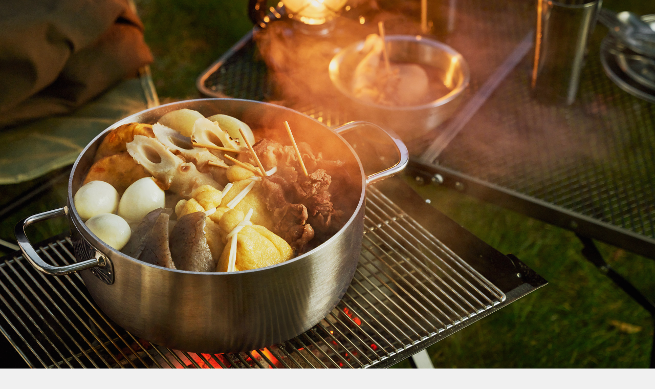

--- FILE ---
content_type: text/html
request_url: https://www.vitacraft.co.jp/brand/cookgear/
body_size: 4171
content:
<!DOCTYPE html>
<html lang="ja" class="no-js">
<head>
<meta charset="utf-8">
<title>ビタクラフト クックギア｜ビタクラフト</title>
<meta name="viewport" content="width=device-width, initial-scale=1">
<meta name="format-detection" content="telephone=no">

<meta name="description" content="キッチンからアウトドアシーンへ。調理器具のトップブランド「ビタクラフト」をいつでもどこでも楽しめるギアが登場。一生付き合えるこだわりの逸品で、週末のメインイベントをグレードアップ。">
<meta property="og:title" content="ビタクラフト クックギア｜ビタクラフト">
<meta property="og:type" content="website">
<meta property="og:url" content="https://www.vitacraft.co.jp/brand/cookgear/">
<meta property="og:image" content="https://www.vitacraft.co.jp/brand/cookgear/img/pic_ogp.jpg?220513">
<meta property="og:description" content="キッチンからアウトドアシーンへ。調理器具のトップブランド「ビタクラフト」をいつでもどこでも楽しめるギアが登場。一生付き合えるこだわりの逸品で、週末のメインイベントをグレードアップ。">
<meta name="twitter:card" content="summary_large_image">
<meta name="twitter:site" content="@vc_cookgear">
<meta name="twitter:description" content="キッチンからアウトドアシーンへ。調理器具のトップブランド「ビタクラフト」をいつでもどこでも楽しめるギアが登場。一生付き合えるこだわりの逸品で、週末のメインイベントをグレードアップ。">

<link rel="stylesheet" href="css/reset.css">
<link rel="stylesheet" href="css/base.css?230628">

<script src="https://code.jquery.com/jquery-3.6.0.min.js" integrity="sha256-/xUj+3OJU5yExlq6GSYGSHk7tPXikynS7ogEvDej/m4=" crossorigin="anonymous"></script>

<!--<link rel="stylesheet" href="https://use.fontawesome.com/releases/v5.7.0/css/all.css" integrity="sha384-lZN37f5QGtY3VHgisS14W3ExzMWZxybE1SJSEsQp9S+oqd12jhcu+A56Ebc1zFSJ" crossorigin="anonymous">-->
<script src="https://kit.fontawesome.com/0620d16d7e.js" crossorigin="anonymous"></script>

<link href="https://fonts.googleapis.com/css?family=Noto+Sans+JP" rel="stylesheet">

<link rel="preconnect" href="https://fonts.googleapis.com">
<link rel="preconnect" href="https://fonts.gstatic.com" crossorigin>
<link href="https://fonts.googleapis.com/css2?family=Noto+Serif+JP:wght@400;700&display=swap" rel="stylesheet">

<script src="https://www.vitacraft.co.jp/js/jquery.mobile-events.min.js"></script>

<script src="https://www.vitacraft.co.jp/js/velocity.min.js"></script>

<link rel="stylesheet" href="css/mv.css?220513d">
<link rel="stylesheet" href="css/main.css?230628">

<style>
@media screen and (max-width: 519px) {
	.mv_01 {
		background-image: url("img/mv3_p.jpg");
	}
	.mv__text {
		top: 28%;
		left: 6%;
	}
	.mv__text_catch {
		font-size: 6.9vw;
	}
	.mv__text_sub {
		margin-top: 0.5em;
		font-size: 3.8vw;
		line-height: 1.7;
	}
	.mv__text_link {
		font-size: 1.5rem;
	}
}

@media screen and (min-width: 520px) {
	.mv_01 {
		background-image: url("img/mv3_p.jpg");
	}
	.mv__text {
		top: 54%;
		left: 60%;
		text-align: right;
	}
	.mv__text_catch {
		font-size: 2.5vw;
		text-align: right;
	}
	.mv__text_sub {
		margin-right: 0.8em;
		font-size: 1.1vw;
		text-align: right;
	}
	.mv__text_link {
		margin-top: 1.5em;
		margin-right: 1em;
		font-size: 0.7vw;
	}
}

@media screen and (min-width: 960px) {
	.mv_01 {
		background-image: url("img/mv3_l.jpg");
	}
}
</style>

<script src="js/preload.js"></script>
<script src="js/common.js"></script>

</head>
<body>

<!--
<div class="preloader">
<img src="img/pic_preloader.svg" alt="Loading..." width="64" height="60" class="pic_preloader">
</div>
-->
<div class="mvBox">
<img src="img/logo_cookgear_w.svg" alt="" width="240" class="mv__logo">
<div class="mv mv_01"></div>
<!--<div class="scrolldown1"><span>Scroll</span></div>-->
<div class="mv__text">
<p class="mv__text_catch">ダッチオーブンの新定番</p>
<p class="mv__text_sub">
ビタクラフト クックギア <br class="smp">ステンレスダッチオーブンW
</p>
<a href="/brand/cookgear/dutchoven-w/" class="mv__text_link">Learn More</a>
</div>
</div>

<div class="l-wrapper" id="top">

<div class="l-header">
<div class="l-header__inner">
<!--<a href="#top" class="header__logo scroll"><img src="img/logo.svg" alt="ビタクラフト クックギア"></a>-->
</div>
</div>

<div class="l-main">


<div class="section" id="intro">
<div class="intro__inner">
<img src="img/logo_cookgear.svg" alt="ビタクラフト クックギア" width="500" class="intro__logo">
<h1 class="intro__title">ビタクラフト クックギア</h1>
<p class="intro__lead">
キッチンからアウトドアシーンへ。<br>
ビタクラフトを野外でも楽しめるギアが登場。<br>
一生付き合えるこだわりの逸品で<br>
週末のメインイベントをグレードアップ。
</p>

<div class="intro__mv"></div>

</div>
</div>


<div class="section" id="lineup">
<div class="lineup__inner">

<h2 class="lineup__title">PRODUCTS</h2>

<div class="lineup__products">

<div class="product" id="product_dutchoven-w">
<a href="/brand/cookgear/dutchoven-w/" class="product__image"></a>
<p class="product__name">
ステンレスダッチオーブンW
</p>
</div>

<div class="product" id="product_super-griddle">
<a href="/brand/cookgear/super-griddle/" class="product__image"></a>
<p class="product__name">
スーパー鉄板 ACR
</p>
</div>

<div class="product" id="product_land-cooker">
<a href="/brand/cookgear/land-cooker/" class="product__image"></a>
<p class="product__name">
ランドクッカーセット
</p>
</div>

</div>

</div>
</div>
<!-- /lineup -->


<section class="news">
<div class="topics__inner">

<h2 class="topics__title">NEWS</h2>

<dl class="topics">
<dt><span class="topics__date">2025.09.21</span></dt>
<dd><a href="/blog/2025/09/21.html" target="_blank">「アウトドアデイジャパン神戸2025」に出展します。</a></dd>
<dt><span class="topics__date">2025.08.08</span></dt>
<dd><a href="/campaign/2508/" target="_blank">公式Instagram 製品モニター募集キャンペーン</a>を開始しました。</dd>
<dt><span class="topics__date">2025.04.19</span></dt>
<dd><a href="/brand/cookgear/dutchoven-w/">ステンレスダッチオーブンW</a> 専用ツルを発売しました。</a></dd>
<!--
<dt><span class="topics__date">2024.09.02</span></dt>
<dd><a href="/blog/2024/09/02.html" target="_blank">「アウトドアデイジャパン神戸2024」に出展します。</a></dd>
<dt><span class="topics__date">2024.05.10</span></dt>
<dd><a href="/blog/2024/05/10.html" target="_blank">「OUTDOOR PARK 2024」に出展します。</a></dd>
<dt><span class="topics__date">2024.03.16</span></dt>
<dd><a href="/blog/2024/03/16.html" target="_blank">「アウトドアデイジャパン東京2024」に出展します。</a></dd>
<dt><span class="topics__date">2023.10.05</span></dt>
<dd><a href="/blog/2023/10/05.html" target="_blank">「アウトドアデイジャパン神戸2023」に初出展しました。</a></dd>
<dt><span class="topics__date">2023.09.30</span></dt>
<dd>全国の<a href="/store/">ビタクラフト取扱店舗</a>・<a href="/shop/products/list.php?category_id=275&utm_source=Official&utm_medium=site&utm_campaign=product" target="_blank">公式オンラインショップ</a>にて、一般発売を開始します。</dd>
<dt><span class="topics__date">2023.09.29</span></dt>
<dd><a href="https://hinata.me/article/1702149593527173917" target="_blank">「hinata」にてステンレスダッチオーブンWのプロモーション記事＆動画が公開されました。</a></dd>
<dt><span class="topics__date">2023.09.28</span></dt>
<dd><a href="https://prtimes.jp/main/html/rd/p/000000017.000033839.html" target="_blank">プレスリリース『ダッチオーブンの新定番「ビタクラフト クックギア ステンレスダッチオーブンW」の一般販売を開始』</a></dd>
<dt><span class="topics__date">2023.08.30</span></dt>
<dd><a href="https://www.makuake.com/project/dutchoven-w/" target="_blank" rel="noopener noreferrer">Makuakeにて「ステンレスダッチオーブンW」の先行予約販売を終了しました。</a></dd>
<dt><span class="topics__date">2023.06.28</span></dt>
<dd><a href="https://www.makuake.com/project/dutchoven-w/" target="_blank" rel="noopener noreferrer">Makuakeにて「ステンレスダッチオーブンW」の先行予約販売を開始しました。</a></dd>
<dt><span class="topics__date">2023.06.28</span></dt>
<dd><a href="/blog/2023/06/28.html">体験型ストア「b8ta」にステンレスダッチオーブンWを出品します。</a></dd>
<dt><span class="topics__date">2023.06.28</span></dt>
<dd><a href="/brand/cookgear/dutchoven-w/">ステンレスダッチオーブンW</a>のティザーページを公開しました。</dd>
-->
</dl>

</div>
</section>
<!-- /news -->


<section class="media">
<div class="topics__inner">

<h2 class="topics__title">MEDIA</h2>

<dl class="topics">
<dt><span class="topics__date">2024.12.13</span><span class="topics__media-type">WEB</span></dt>
<dd>「<a href="https://www.garvyplus.jp/archives/40174" target="_blank" rel="noopener noreferrer">ガルビィプラス</a>」にてステンレスダッチオーブンWが紹介されました。</dd>
<dt><span class="topics__date">2024.09.26</span><span class="topics__media-type">MAGAZINE</span></dt>
<dd>「<a href="https://happycamper.jp/_ct/17720084" target="_blank">ハピキャン</a>」にてステンレスダッチオーブンWが紹介されました。</dd>
<dt><span class="topics__date">2024.09.20</span><span class="topics__media-type">MAGAZINE</span></dt>
<dd>「<a href="https://www.j-n.co.jp/books/02471-1000-24/" target="_blank" rel="noopener noreferrer">ガルビィ</a>」2024年10月号にてステンレスダッチオーブンWが紹介されました。</dd>
<dt><span class="topics__date">2024.05.25</span><span class="topics__media-type">WEB</span></dt>
<dd>「<a href="https://happycamper.jp/_ct/17699697" target="_blank" rel="noopener noreferrer">ハピキャン</a>」の「キャンプ大賞2024」にてステンレスダッチオーブンWが調理器具部門 優秀賞を受賞しました。</dd>
<dt><span class="topics__date">2024.01.08</span><span class="topics__media-type">WEB</span></dt>
<dd>「<a href="https://www.goodspress.jp/reports/577971/" target="_blank" rel="noopener noreferrer">&GP</a>」にてステンレスダッチオーブンWが紹介されました。</dd>
<dt><span class="topics__date">2023.12.28</span><span class="topics__media-type">WEB</span></dt>
<dd>「<a href="https://www.bepal.net/archives/378880" target="_blank" rel="noopener noreferrer">BE-PAL</a>」Web版にてステンレスダッチオーブンWが紹介されました。</dd>
<dt><span class="topics__date">2023.12.07</span><span class="topics__media-type">MAGAZINE</span></dt>
<dd>「<a href="https://www.bepal.net/magazine/" target="_blank" rel="noopener noreferrer">BE-PAL</a>」2024年1月号にてステンレスダッチオーブンWが紹介されました。</dd>
<dt><span class="topics__date">2023.10.01</span><span class="topics__media-type">WEB</span></dt>
<dd>「<a href="https://ignite.jp/2023/10/601147/" target="_blank" rel="noopener noreferrer">IGNITE</a>」にてステンレスダッチオーブンWが紹介されました。</dd>
<dt><span class="topics__date">2023.09.29</span><span class="topics__media-type">WEB</span></dt>
<dd>hinata『<a href="https://hinata.me/article/1702149593527173917" target="_blank">ビタクラフト クックギアの「ステンレスダッチオーブンW」が、憧れキャンプ飯を身近にする理由</a>』</dd>
<dt><span class="topics__date">2023.08.02</span><span class="topics__media-type">WEB</span></dt>
<dd>「<a href="https://web.goout.jp/gear/303047/" target="_blank" rel="noopener noreferrer">GO OUT</a>」にてステンレスダッチオーブンWが紹介されました。</dd>
<!--
<dt><span class="topics__date">2023.07.29</span><span class="topics__media-type">WEB</span></dt>
<dd>「<a href="https://kaden.watch.impress.co.jp/docs/news/1518889.html" target="_blank" rel="noopener noreferrer">家電 Watch</a>」にてステンレスダッチオーブンWが紹介されました。</dd>
<dt><span class="topics__date">2023.07.28</span><span class="topics__media-type">WEB</span></dt>
<dd>「<a href="https://press.outdoorday.jp/gear/6700" target="_blank" rel="noopener noreferrer">OUTDOORDAY PRESS</a>」にてステンレスダッチオーブンWが紹介されました。</dd>
<dt><span class="topics__date">2023.07.21</span><span class="topics__media-type">WEB</span></dt>
<dd>「<a href="https://camp-quests.com/114175/" target="_blank" rel="noopener noreferrer">キャンプクエスト</a>」にてステンレスダッチオーブンWが紹介されました。</dd>
<dt><span class="topics__date">2023.07.14</span><span class="topics__media-type">WEB</span></dt>
<dd>「<a href="https://www.bepal.net/archives/330760" target="_blank" rel="noopener noreferrer">BE-PAL</a>」にてステンレスダッチオーブンWが紹介されました。</dd>
<dt><span class="topics__date">2023.07.12</span><span class="topics__media-type">WEB</span></dt>
<dd>「<a href="https://camphack.nap-camp.com/9230" target="_blank" rel="noopener noreferrer">CAMP HACK</a>」にてステンレスダッチオーブンWが紹介されました。</dd>
<dt><span class="topics__date">2023.07.12</span><span class="topics__media-type">WEB</span></dt>
<dd>「<a href="https://hinata.me/article/1678539428752215041" target="_blank" rel="noopener noreferrer">hinata</a>」にてステンレスダッチオーブンWが紹介されました。</dd>
<dt><span class="topics__date">2023.07.10</span><span class="topics__media-type">WEB</span></dt>
<dd>「<a href="https://ignite.jp/2023/07/570211/" target="_blank" rel="noopener noreferrer">IGNITE</a>」にてステンレスダッチオーブンWが紹介されました。</dd>
<dt><span class="topics__date">2022.06.17</span><span class="topics__media-type">NEWSPAPER</span></dt>
<dd>「日経MJ」2022年6月17日号にてスーパー鉄板 ACRが紹介されました。</dd>
<dt><span class="topics__date">2022.06.17</span><span class="topics__media-type">TV</span></dt>
<dd>HBC 北海道放送「<a href="https://www.hbc.co.jp/tv/doki/" target="_blank" rel="noopener noreferrer">今日ドキッ!</a>」（6月17日放送）にてスーパー鉄板 ACRが紹介されました。</dd>
<dt><span class="topics__date">2022.06.06</span><span class="topics__media-type">WEB</span></dt>
<dd>「<a href="https://vague.style/post/91691" target="_blank" rel="noopener noreferrer">VAGUE</a>」にてスーパー鉄板 ACRが紹介されました。</dd>
<dt><span class="topics__date">2021.10.07</span><span class="topics__media-type">MAGAZINE</span></dt>
<dd>「<a href="https://www.bepal.net/magazine" target="_blank" rel="noopener noreferrer">BE-PAL</a>」2021年11月号（10月7日発売）にてクックギア ランドクッカーセットが紹介されました。</dd>
<dt><span class="topics__date">2021.09.27</span><span class="topics__media-type">MAGAZINE</span></dt>
<dd>「<a href="https://otokonokakurega.com/backnumber/50660/" target="_blank" rel="noopener noreferrer">男の隠れ家</a>」2021年11月号（9月27日発売）にてクックギア ランドクッカーセットが紹介されました。</dd>
<dt><span class="topics__date">2021.07.23</span><span class="topics__media-type">WEB</span></dt>
<dd>「<a href="https://web.goout.jp/gear/197078/" target="_blank" rel="noopener noreferrer">GO OUT</a>」にてクックギア ランドクッカーセットが紹介されました。</dd>
<dt><span class="topics__date">2021.05.07</span><span class="topics__media-type">MAGAZINE</span></dt>
<dd>「<a href="https://www.bepal.net/magazine" target="_blank" rel="noopener noreferrer">BE-PAL</a>」2021年6月号（5月7日発売）にてクックギア ランドクッカーセットが紹介されました。</dd>
<dt><span class="topics__date">2021.04.19</span><span class="topics__media-type">NEWSPAPER</span></dt>
<dd>「日経MJ」2021年4月19日号にてクックギア ランドクッカーセットが紹介されました。</dd>
<dt><span class="topics__date">2021.04.19</span><span class="topics__media-type">TV</span></dt>
<dd>2021年4月19日放送の「<a href="https://www.fnn.jp/articles/-/168317" target="_blank" rel="noopener noreferrer">めざましテレビ</a>」にてクックギア ランドクッカーセットが紹介されました。</dd>
<dt><span class="topics__date">2021.04.05</span><span class="topics__media-type">MAGAZINE</span></dt>
<dd>「<a href="https://www.goodspress.jp/topics/356096/" target="_blank" rel="noopener noreferrer">GoodsPress</a>」2021年5月号（4月5日発売）にてクックギア ランドクッカーセットが紹介されました。</dd>
<dt><span class="topics__date">2021.03.15</span><span class="topics__media-type">WEB</span></dt>
<dd>「<a href="https://funq.jp/buono/article/681622/" target="_blank" rel="noopener noreferrer">buono</a>」にてクックギア ランドクッカーセットが紹介されました。</dd>
<dt><span class="topics__date">2021.02.18</span><span class="topics__media-type">WEB</span></dt>
<dd>「<a href="https://otokonokakurega.com/meet/trip/39359/" target="_blank" rel="noopener noreferrer">男の隠れ家デジタル</a>」にてクックギア ランドクッカーセットが紹介されました。</dd>
-->
</dl>

</div>
</section>
<!-- /media -->


<ul class="nav-social">
<li><a href="https://www.youtube.com/@vitacraft.cookgear" target="_blank"><i class="fa-brands fa-youtube"></i></a></li>
<li><a href="https://twitter.com/vc_cookgear" target="_blank"><i class="fa-brands fa-x-twitter"></i></a></li>
<li><a href="https://instagram.com/vitacraft.cookgear/" target="_blank"><i class="fa-brands fa-instagram"></i></a></li>
</ul>


</div>
<!-- /main -->


<div class="l-footer">
<div class="l-footer__inner">

<a href="/" class="logo-corp"><img src="img/logo_corp.svg" alt="ビタクラフト"></a>
<p class="l-footer__copyright">Copyright(c) Vita Craft Japan Ltd.<br class="smp"> All right reserved</p>

<img src="img/mv1_l.jpg" alt="" width="1" height="1" class="preload dummy">


</div>
</div>
<!-- /footer -->


</div>
<!-- /wrapper -->

</body>
</html>


--- FILE ---
content_type: text/css
request_url: https://www.vitacraft.co.jp/brand/cookgear/css/base.css?230628
body_size: 837
content:
@charset "utf-8";

* {
	box-sizing: border-box;
}

html {
	font-size: 62.5%;
}
html,
body {
	height: 100%;
	word-wrap: break-word;
	-webkit-text-size-adjust: 100%;
}

body {
	margin : 0;
	padding : 0;
	background : #f0f0f0;
	color : #333;
/*	font-family: "Hiragino Kaku Gothic ProN", "ヒラギノ角ゴ ProN W3", Meiryo, "メイリオ", "MS P Gothic", "ＭＳ Ｐゴシック", sans-serif;	*/
	font-family: 'Noto Sans JP', "Helvetica Neue", Arial, "Hiragino Kaku Gothic ProN", "Hiragino Sans", Meiryo, sans-serif;
/*	font-family: 'Noto Sans JP', sans-serif;	*/
}
a {
	color: #333;
}

sup {
	font-size: 70%;
	line-height: 1;
	vertical-align: top;
	margin-left: -0.2em;
}


@keyframes fadeIn {
	0% {opacity: 0}
	100% {opacity: 1}
}
@keyframes fadeOut {
	0% {opacity: 1}
	100% {opacity: 0}
}


.l-wrapper {
}
.l-main {
	padding: 0 0 5rem;
	overflow: hidden;
}


/* footer */

.l-footer__inner {
	padding: 2rem 0;
	background: #3e3a39;
	text-align: center;
}

.logo-corp img {
	width: 40%;
	height: auto;
	margin-top: 1rem;
}
.l-footer__copyright {
	margin-top: 2rem;
	color: #999;
	font-size: 1rem;
	line-height: 1.4;
}

/* social icon */

.nav-social {
	display: flex;
	margin: 3rem auto 0;
	padding: 10px 20px;
	justify-content: center;
	list-style: none;
}
.nav-social li {
	margin: 0 20px;
	padding: 20px 20px;
	font-size: 3rem;
	text-align: center;
}
.nav-social li a {
	color: #333;
}


@media screen and (max-width: 519px) {

	br.smp {
		display: inline;
	}
	br.tab {
		display: none;
	}
	br.pc {
		display: none;
	}

}

@media screen and (min-width: 520px) {

	br.tab {
		display: inline;
	}

}

@media screen and (min-width: 960px) {

	br.smp {
		display: none;
	}
	br.tab {
		display: none;
	}
	br.pc {
		display: inline;
	}

	.l-main {
		padding: 0 0 5rem;
	}

	/* footer */

	.logo-corp img {
	    width: 160px;
	}

}


--- FILE ---
content_type: text/css
request_url: https://www.vitacraft.co.jp/brand/cookgear/css/mv.css?220513d
body_size: 938
content:
@charset "utf-8";

.mvBox {
	position: relative;
	width: 100%;
	min-height: 100vh;
	overflow: hidden;
	background: #3e3a39;
}
.ready .mv {
	position: absolute;
	left: 0;
	top: 0;
	width: 100%;
	min-height: 100vh;
/*	min-height: calc(var(--vh, 1vh) * 100);	*/
	background-position: center center;
	background-size: cover;
	background-repeat: no-repeat;
/*	background-attachment: fixed;	*/
	z-index:10;
	opacity: 0;
/*
	-webkit-animation: gallery 28s 0s infinite;
	animation: gallery 28s 0s infinite;
*/
	-webkit-animation: gallery1 3s ease 0s 1 forwards;
	animation: gallery1 3s ease 0s 1 forwards;
}

/*@supports (-webkit-touch-callout: none) {	*/
	html {
		min-height: -webkit-fill-available;
	}
	.mvBox {
		min-height: -webkit-fill-available;
	}
	.ready .mv {
		min-height: -webkit-fill-available;
	}
/*}*/

.ready .mv:nth-of-type(1) {
	-webkit-animation-delay: 0s;
	animation-delay: 0s;
}
/*
.ready .mv:nth-of-type(2) {
	-webkit-animation-delay: 7s;
	animation-delay: 7s;
}
.ready .mv:nth-of-type(3) {
	-webkit-animation-delay: 14s;
	animation-delay: 14s;
}
.ready .mv:nth-of-type(4) {
	-webkit-animation-delay: 21s;
	animation-delay: 21s;
}
*/
/*
@keyframes gallery {
	0% {
		opacity: 0;
	}
	5% {
		opacity: 1;
	}
	25% {
		opacity: 1;
	}
	40% {
		opacity: 0;
		z-index:9;
	}
	100% {
	   	opacity: 0
    }
}
*/
@keyframes gallery1 {
	0% {
		opacity: 0;
	}
	100% {
	   	opacity: 1;
    }
}

.mv__logo {
	display: none;
	position: absolute;
	top: 2%;
	left: 2%;
	color: #fff;
	z-index: 100;
}
.mv__text {
	position: absolute;
	top: 32%;
	left: 50%;
	color: #fff;
	z-index: 100;
	opacity: 0;
}
.mv__text_catch {
	font-feature-settings: "palt";
	font-size: 2.5vw;
	font-weight: bold;
	line-height: 1.7;
	letter-spacing: 0.25em;
}
.mv__text_sub {
	font-feature-settings: "palt";
	font-size: 1.2vw;
	font-weight: bold;
	line-height: 1.5;
	letter-spacing: 0.2em;
}
.mv__text_link {
	display: inline-block;
	margin-top: 2rem;
	padding: 1rem 2rem;
	border: 1px solid #fff;
	color: #fff;
	font-size: 0.7vw;
	line-height: 1;
	letter-spacing: 0.1em;
	text-align: center;
	text-decoration: none;
}
.ready .mv__text {
	-webkit-animation: text 1.5s ease 2.5s 1 forwards;
	animation: text 1.5s ease 2.5s 1 forwards;
}
@keyframes text {
	0% {
		opacity: 0;
	}
	100% {
	   	opacity: 1;
    }
}


@media screen and (max-width: 519px) {

	.mv_01 {
		background-image: url("../img/mv1_p.jpg?3");
	}
	.mv__text {
		top: 44%;
		left: 6%;
	}
	.mv__text_catch {
		font-size: 5.4vw;
	}
	.mv__text_sub {
		font-size: 3.5vw;
	}
	.mv__text_link {
		font-size: 1.4rem;
	}

}


@media screen and (min-width: 520px) {

	.mv_01 {
		background-image: url("../img/mv1_p.jpg?3");
	}
	.mv__text {
		top: 32%;
		left: 50%;
	}
	.mv__text_catch {
		font-size: 2.5vw;
	}
	.mv__text_sub {
		font-size: 1.2vw;
	}
	.mv__text_link {
		font-size: 0.7vw;
	}

}


@media screen and (min-width: 960px) {
/*
	.ready .mv {
		background-attachment: fixed;
	}
*/
	.mv_01 {
		background-image: url("../img/mv1_l.jpg");
	}

}


--- FILE ---
content_type: text/css
request_url: https://www.vitacraft.co.jp/brand/cookgear/css/main.css?230628
body_size: 839
content:
@charset "utf-8";

.intro__inner {
	padding: 10rem 0 0;
	text-align: center;
}
.intro__logo {
	display: block;
	margin: 0 auto;
}
.intro__title {
	margin-top: 7rem;
	font-feature-settings: "palt";
	font-size: 3rem;
	line-height: 1.6;
	letter-spacing: 0.2em;
}
.intro__lead {
	margin: 3rem auto 0;
	font-feature-settings: "palt";
	font-size: 2rem;
	line-height: 2;
	letter-spacing: 0.1em;
}
.intro__mv {
	max-width: 1200px;
	height: 720px;
	margin: 7rem auto 0;
	background-image: url("/brand/cookgear/img/mv2_l.jpg");
	background-position: center center;
	background-size: cover;
	background-repeat: no-repeat;
}


.lineup__inner {
	padding: 10rem 0 0;
	text-align: center;
}
.lineup__title {
	font-size: 3rem;
	line-height: 1.4;
	letter-spacing: 0.3em;
}
.lineup__products {
	margin-top: 3rem;
}
.product {
	margin-bottom: 3rem;
}
.product__image {
	display: block;
	width: 80%;
	height: 80vw;
	margin: 0 auto 1.5rem;
	background-position: center center;
	background-size: cover;
	background-repeat: no-repeat;
}
#product_land-cooker .product__image {
	background-image: url("/brand/cookgear/img/tn_land-cooker.jpg");
}
#product_super-griddle .product__image {
	background-image: url("/brand/cookgear/img/tn_super-griddle.jpg");
}
#product_dutchoven-w .product__image {
	background-image: url("/brand/cookgear/img/tn_dutchoven-w.jpg");
}
.product__name {
	font-size: 1.8rem;
	line-height: 1.4;
}


.topics__inner {
	padding: 8rem 0 0;
	text-align: center;
}
.topics__title {
	font-size: 3rem;
	line-height: 1.4;
	letter-spacing: 0.3em;
}
.topics {
	max-width: 720px;
	margin: 3rem auto 0;
	text-align: left;
}
.topics dt {
	margin: 1.5rem 0 0.5rem;
	font-size: 1.4rem;
	line-height: 1.4;
}
.topics dd {
	font-size: 1.4rem;
	line-height: 1.4;
}
.topics__media-type {
	display: inline-block;
	margin-left: 1rem;
	padding: 0.2rem 1rem;
	background: #444;
	color:#fff;
	font-size: 1.2rem;
	line-height: 1.2;
	letter-spacing: 0.05em;
}


@media screen and (max-width: 519px) {

	.intro__mv {
		max-width: 100%;
		height: 100vw;
		margin: 5rem auto 0;
		background-image: url("/brand/cookgear/img/image_01_p.jpg");
	}

	.intro__logo {
		width: 80%;
		height: auto;
	}
	.intro__title {
		font-size: 2.2rem;
	}
	.intro__lead {
		margin-top: 2rem;
		font-size: 1.55rem;
	}

	.lineup__title {
		font-size: 2rem;
	}
	.lineup__inner {
		padding: 5rem 0 0;
	}

	.topics__inner {
		padding: 6rem 2rem 0;
	}
	.topics__title {
		font-size: 2rem;
	}
	.topics dt {
		margin: 2.5rem 0 0.5rem;
		font-size: 1.5rem;
		line-height: 1.5;
	}
	.topics dd {
		font-size: 1.5rem;
		line-height: 1.5;
	}

}


@media screen and (min-width: 520px) {

	.lineup__products {
		display: flex;
		justify-content: center;
		flex-direction: row-reverse;
		margin-top: 3rem;
	}
	.product {
		margin-bottom: 0;
	}
	.product__image {
		display: block;
		width: 360px;
		height: 360px;
		margin: 0 1rem 1rem;
	}

}


@media screen and (min-width: 960px) {

	.intro__mv {
		max-width: 1200px;
		height: 720px;
		margin: 7rem auto 0;
		background-image: url("/brand/cookgear/img/image_01_l.jpg");
	}

}


--- FILE ---
content_type: image/svg+xml
request_url: https://www.vitacraft.co.jp/brand/cookgear/img/logo_cookgear.svg
body_size: 2986
content:
<?xml version="1.0" encoding="UTF-8"?><svg id="a" xmlns="http://www.w3.org/2000/svg" viewBox="0 0 300 66.05"><defs><style>.b{fill:#231815;}</style></defs><path class="b" d="M29.6,58.18l13.57-20.8h99.78c2.06-.83,6.74-2.06,14.04-2.06s13.21,3.03,16.93,5.78l-.83,1.38c-2.34-1.65-6.47-4.13-12.25-4.27-5.78-.14-11.56,5.23-11.15,13.21,.41,7.98,6.33,11.29,11.01,11.56,4.68,.27,8.81-1.79,12.66-4.13v2.2c-3.44,2.75-9.5,5.37-20.37,4.95-10.87-.41-21.47-7.16-20.65-15.55,.83-8.4,4.54-9.63,6.88-11.84H44.1l-16.88,26.37-12.68,.05L0,37.1c1.93,1.1,6.92,1.69,10.3,.62,2.76-.88,5.76-.75,8.52,.08l10.79,20.39Zm30.09-13.01c0-4.85-16.26-4.13-16.26,.05,0,4.65,16.26,4.65,16.26-.05Zm.26,6.61c-1.55-1.19-5.52-1.39-7.74-.77-2.88,.8-5.94,.67-8.41-.57v14.61h16.1l.05-13.26Zm21.57-8.26c-2.22-1.19-5.73-.98-7.38-.21-1.65,.77-6.76,.15-8.15-.83v7.74h-4.39v1.75h4.28v6.76c.46,2.17,.21,2.58,2.01,4.44s6.19,1.86,7.43,1.86c3.97,0,8.62-.72,11.3-2.27v-1.6c-1.08,.67-1.65,1.03-2.89,1.08s-2.12-.72-2.37-2.22v-7.74h4.44v-1.86h-4.28v-6.92Zm11.46,9.29c1.81-.83,5.24-2.59,11.25-1.96,1.96,.21,3.35,1.08,3.3,2.94-2.43-.57-6.09-.42-8.72-.31-3.56,.15-10.48,1.7-10.32,5.73,.21,5.26,8.62,5.78,11.1,5.78s6.55-.52,8.31-.98c.67,.72,1.45,.83,3.87,1.03h13.47c-1.24-.46-1.29-.83-2.12-2.79-.83-1.96,.77-5.83-1.29-8.77-2.06-2.94-12.03-4.39-15.48-4.39s-7.79,.1-13.47,1.55l.1,2.17Zm14.61,4.18v3.51c-.36,1.29-.26,1.24-1.08,1.39s-2.12-.83-2.06-3.15c.05-2.12,1.03-3.25,1.91-3.25,.72,0,1.14,.21,1.24,1.5Zm68.47-6.12v14.11h16.17v-10.39c.55-1.1,2.2-2.27,4.06-2.27s2.68,.83,3.03,1.45c.34,.62,1.31,1.31,2.06,1.38,.96,.09,1.72-.83,1.72-2.27s-2.2-2.62-3.92-2.62c-2.55,0-5.92,1.51-6.95,2.06v-1.31c-1.65-.96-6.33-.41-7.78,.34-1.45,.76-7.23,.83-8.4-.48Zm29.59,.21l.07,1.93c2.96-1.51,6.47-2.06,8.81-2.06s5.07,.47,5.63,2.26c.13,.41,.39,1.19-.8,.88-1.1-.29-3.37-.41-4.95-.41s-13.03,.44-13.29,6.01c-.23,5,9.15,5.85,10.6,5.85s5.71,.14,8.6-1.17c2.75,1.1,1.93,.83,4.54,1.03s11.7,.27,13.49,.27c-1.41-.93-1.57-.62-2.13-2.13-1.03-2.75,.48-6.33-.89-8.67-1.38-2.34-7.16-5.23-14.8-5.51-7.64-.28-13.56,1.31-14.86,1.72Zm14.61,6.38v3.56c-.26,.93-.57,1.24-1.29,1.24s-1.78-.88-1.86-2.84c-.07-1.84,.67-3.5,1.75-3.46,.96,.03,1.38,.58,1.39,1.5Zm21.11-4.59,0,0v12.87h16.1v-12.87h4.61v-1.65h-4.61v-5.78c.13-2.58,2.32-4.03,3.56-4.08,1.29-.05,1.91,.52,2.15,1.26,.28,.87-.03,1.17,.55,1.58,.81,.57,1.68-.23,1.51-1.17-.14-.79-2.07-3.19-8.67-3.3-5.58-.09-10.94,2.62-12.66,4.4-1.72,1.79-2.27,4.61-2.48,7.02h-3.99v1.72h3.92Zm27.66-9.39l-.05,7.74h-4.34v1.81h4.18v6.09c.26,2.37,0,2.48,.77,3.56s1.81,3.2,9.19,3.3c7.38,.1,9.75-1.91,11.2-2.43v-1.45c-2.12,1.08-2.43,1.24-3.77,.93-1.34-.31-1.34-.98-1.6-1.55-.26-.57,0-8.31,0-8.31h4.49v-1.86h-4.49v-6.97c-1.7-.83-5.16-.83-7.59-.05-2.43,.77-6.86,0-8-.83Zm19.87,1.91c0-2.85,2.29-5.16,5.11-5.16s5.11,2.31,5.11,5.16-2.29,5.16-5.11,5.16-5.11-2.31-5.11-5.16Zm5.18,5.88c3.27,0,5.92-2.65,5.92-5.92s-2.65-5.92-5.92-5.92-5.92,2.65-5.92,5.92,2.65,5.92,5.92,5.92Zm-2.34-9.55v6.92h1.29v-2.55h1.08l1.42,2.55h1.52l-1.5-2.68c.8-.54,1.32-1.06,1.29-1.96-.03-1.01-.44-2.14-2.37-2.32l-2.74,.05Zm1.37,1.16,1.11-.1c.52,.03,1.21,.57,1.19,1.16-.03,.59-.36,.85-1.08,1.01,0,0-.36,.03-1.21,0v-2.14s.47-.06,1.11-.03Z"/><g><path class="b" d="M76.83,20.97l3.95-.49c.29,1.41,.1,2.76-.57,4.06-.69,1.31-1.96,2.39-3.83,3.24-2.54,1.17-4.7,1.44-6.47,.8-1.77-.63-3.06-1.8-3.84-3.52-.79-1.73-.87-3.47-.22-5.23s1.93-3.08,3.85-3.96c1.56-.72,2.99-.95,4.28-.71l-.37-.8,3.19-1.46,2,4.36-3.31,1.52c-.42-.46-.91-.76-1.46-.89-.55-.12-1.08-.06-1.61,.18-1.44,.66-1.65,2.1-.62,4.33,1.03,2.23,2.28,3.01,3.77,2.32,1.3-.6,1.72-1.85,1.26-3.75Z"/><path class="b" d="M86.4,16.32c-.3-1.05-.3-2.16,0-3.31,.29-1.14,.93-2.22,1.94-3.23,.36-.36,.74-.67,1.15-.93s.86-.51,1.37-.74,1.05-.42,1.62-.58c2.52-.71,4.66-.6,6.41,.34,.87,.46,1.59,1.02,2.16,1.69,.57,.66,.97,1.42,1.21,2.28,.5,1.76,.22,3.5-.84,5.21-1.06,1.71-2.8,2.9-5.23,3.59-2.35,.67-4.43,.59-6.24-.22-1.81-.8-2.99-2.17-3.54-4.1Zm6.1-1.73c.4,1.41,.82,2.31,1.26,2.72,.43,.42,.95,.53,1.57,.36,.61-.17,1-.54,1.17-1.11,.17-.57,.05-1.57-.36-3-.39-1.39-.81-2.29-1.25-2.71-.43-.42-.96-.53-1.59-.35-.61,.17-.99,.54-1.16,1.1-.17,.56-.05,1.56,.36,2.99Z"/><path class="b" d="M108.94,10.43c-.17-1.08-.03-2.18,.4-3.28,.43-1.1,1.2-2.09,2.32-2.96,.4-.31,.82-.57,1.26-.79,.44-.21,.92-.4,1.45-.56,.53-.16,1.09-.29,1.69-.38,2.59-.4,4.69-.02,6.32,1.12,.81,.56,1.45,1.21,1.93,1.94,.48,.73,.79,1.53,.92,2.41,.28,1.81-.21,3.5-1.48,5.06s-3.14,2.54-5.64,2.92c-2.41,.37-4.47,.04-6.16-.99-1.7-1.02-2.7-2.52-3.01-4.5Zm6.27-.96c.22,1.44,.53,2.4,.92,2.85,.38,.46,.88,.65,1.52,.55,.63-.1,1.06-.41,1.3-.95,.23-.55,.24-1.55,.01-3.02-.22-1.43-.52-2.37-.9-2.84-.38-.46-.89-.65-1.54-.55-.62,.1-1.05,.41-1.29,.95-.24,.54-.24,1.54-.02,3.01Z"/><path class="b" d="M140.15,13.53l-7.91,.36-.14-3.14,1.11-.05-.31-6.84-1.14,.05-.14-3.14,7.94-.36,.14,3.14-1.15,.05,.31,6.84,1.15-.05,.14,3.14Zm9.07-.41l-7.55,.34-.14-3.14,.7-.03-3.37-3.59,3.57-3.27-1.19,.05-.14-3.14,7.18-.33,.14,3.14-1.13,.05-2.87,2.63,3.92,4.18,.72-.03,.14,3.14Z"/><path class="b" d="M165.82,9.25l-1.49-.08,.13-2.49,6.52,.35c-.08,1.43-.25,2.49-.51,3.18-.25,.66-.74,1.32-1.47,1.97-.71,.65-1.56,1.11-2.54,1.37-.98,.26-2.02,.36-3.13,.3-1.64-.09-3.12-.41-4.44-.98-1.32-.55-2.32-1.4-2.99-2.55-.68-1.13-.99-2.37-.91-3.72,.11-2.04,.95-3.65,2.51-4.82,1.55-1.17,3.4-1.7,5.55-1.58,1.8,.1,3.18,.57,4.16,1.41l.05-.92,3.51,.19-.25,4.58-3.51-.19c-.28-.58-.65-1.03-1.13-1.35-.48-.31-1.04-.49-1.7-.53-.92-.05-1.61,.18-2.08,.7-.46,.52-.72,1.5-.8,2.95-.08,1.44,.09,2.43,.51,2.97,.43,.55,1.07,.84,1.94,.89,1.31,.07,2-.48,2.07-1.67Z"/><path class="b" d="M190.42,16.84l-13.77-2.15,.48-3.11,1.12,.17,1.06-6.77-1.14-.18,.48-3.11,13.79,2.15-.65,4.15-3.79-.59,.16-1.05-3.28-.51-.31,2,2.85,.45-.41,2.64-2.85-.44-.33,2.13,3.28,.51,.16-1.05,3.79,.59-.65,4.15Z"/><path class="b" d="M201.3,19.39l-5.58-1.51,.82-3.04,1.07,.29,4.44-5.9-1.14-.31,.82-3.04,10.13,2.75-.82,3.04-1.14-.31,.9,7.34,1.03,.28-.82,3.04-7.36-1.99,.75-2.78,1.24,.33-.1-1.74-3.61-.98-1.05,1.43,1.15,.31-.75,2.78Zm3.89-9.11l-2.28,3.15,2.52,.68-.24-3.84Z"/><path class="b" d="M223.11,26.78l-7.28-3.17,1.26-2.88,1.09,.47,2.74-6.28-1.09-.47,1.26-2.88,7.28,3.17c.65,.28,1.26,.56,1.81,.82s1.02,.5,1.4,.71c.38,.21,.72,.42,1.03,.63,.86,.59,1.45,1.31,1.77,2.16,.32,.87,.3,1.72-.06,2.55-.27,.62-.7,1.11-1.28,1.46-.58,.35-1.21,.51-1.9,.49l.65,3.56,.96,.42-1.26,2.89-4.82-2.1-.77-6.19-1.65-.72-.89,2.04,1.01,.44-1.26,2.88Zm3.09-9.85l-1,2.3,.58,.25c.76,.33,1.28,.53,1.57,.61,.31,.08,.6,.08,.88-.03,.28-.09,.48-.29,.62-.61,.14-.31,.15-.6,.03-.88-.12-.28-.32-.5-.61-.68-.28-.17-.81-.42-1.59-.76l-.47-.21Z"/></g></svg>

--- FILE ---
content_type: application/javascript
request_url: https://www.vitacraft.co.jp/brand/cookgear/js/preload.js
body_size: 269
content:

$(function(){

	// preloader

	var preload = function(){
		var	img = [],
			img_arr = $('.preload'),
			img_arr_lngth = img_arr.length;

		img_arr.each(function(indx){
			img[indx] = new Image();
			img[indx].onload = function(){
				img_arr_lngth = img_arr_lngth - 1;
				if( 0 >= img_arr_lngth ){
					$('body').delay(0).queue(function() {
						$(this).addClass('ready').dequeue();
	 				});
				}
			};
			img[indx].src = $(this).attr('src');
		});
	};

	$('document').ready(function(){
		preload();
	});


});


--- FILE ---
content_type: image/svg+xml
request_url: https://www.vitacraft.co.jp/brand/cookgear/img/logo_cookgear_w.svg
body_size: 2986
content:
<?xml version="1.0" encoding="UTF-8"?><svg id="a" xmlns="http://www.w3.org/2000/svg" viewBox="0 0 300 66.05"><defs><style>.b{fill:#fff;}</style></defs><path class="b" d="M29.6,58.18l13.57-20.8h99.78c2.06-.83,6.74-2.06,14.04-2.06s13.21,3.03,16.93,5.78l-.83,1.38c-2.34-1.65-6.47-4.13-12.25-4.27-5.78-.14-11.56,5.23-11.15,13.21,.41,7.98,6.33,11.29,11.01,11.56,4.68,.27,8.81-1.79,12.66-4.13v2.2c-3.44,2.75-9.5,5.37-20.37,4.95-10.87-.41-21.47-7.16-20.65-15.55,.83-8.4,4.54-9.63,6.88-11.84H44.1l-16.88,26.37-12.68,.05L0,37.1c1.93,1.1,6.92,1.69,10.3,.62,2.76-.88,5.76-.75,8.52,.08l10.79,20.39Zm30.09-13.01c0-4.85-16.26-4.13-16.26,.05,0,4.65,16.26,4.65,16.26-.05Zm.26,6.61c-1.55-1.19-5.52-1.39-7.74-.77-2.88,.8-5.94,.67-8.41-.57v14.61h16.1l.05-13.26Zm21.57-8.26c-2.22-1.19-5.73-.98-7.38-.21-1.65,.77-6.76,.15-8.15-.83v7.74h-4.39v1.75h4.28v6.76c.46,2.17,.21,2.58,2.01,4.44s6.19,1.86,7.43,1.86c3.97,0,8.62-.72,11.3-2.27v-1.6c-1.08,.67-1.65,1.03-2.89,1.08s-2.12-.72-2.37-2.22v-7.74h4.44v-1.86h-4.28v-6.92Zm11.46,9.29c1.81-.83,5.24-2.59,11.25-1.96,1.96,.21,3.35,1.08,3.3,2.94-2.43-.57-6.09-.42-8.72-.31-3.56,.15-10.48,1.7-10.32,5.73,.21,5.26,8.62,5.78,11.1,5.78s6.55-.52,8.31-.98c.67,.72,1.45,.83,3.87,1.03h13.47c-1.24-.46-1.29-.83-2.12-2.79-.83-1.96,.77-5.83-1.29-8.77-2.06-2.94-12.03-4.39-15.48-4.39s-7.79,.1-13.47,1.55l.1,2.17Zm14.61,4.18v3.51c-.36,1.29-.26,1.24-1.08,1.39s-2.12-.83-2.06-3.15c.05-2.12,1.03-3.25,1.91-3.25,.72,0,1.14,.21,1.24,1.5Zm68.47-6.12v14.11h16.17v-10.39c.55-1.1,2.2-2.27,4.06-2.27s2.68,.83,3.03,1.45c.34,.62,1.31,1.31,2.06,1.38,.96,.09,1.72-.83,1.72-2.27s-2.2-2.62-3.92-2.62c-2.55,0-5.92,1.51-6.95,2.06v-1.31c-1.65-.96-6.33-.41-7.78,.34-1.45,.76-7.23,.83-8.4-.48Zm29.59,.21l.07,1.93c2.96-1.51,6.47-2.06,8.81-2.06s5.07,.47,5.63,2.26c.13,.41,.39,1.19-.8,.88-1.1-.29-3.37-.41-4.95-.41s-13.03,.44-13.29,6.01c-.23,5,9.15,5.85,10.6,5.85s5.71,.14,8.6-1.17c2.75,1.1,1.93,.83,4.54,1.03s11.7,.27,13.49,.27c-1.41-.93-1.57-.62-2.13-2.13-1.03-2.75,.48-6.33-.89-8.67-1.38-2.34-7.16-5.23-14.8-5.51-7.64-.28-13.56,1.31-14.86,1.72Zm14.61,6.38v3.56c-.26,.93-.57,1.24-1.29,1.24s-1.78-.88-1.86-2.84c-.07-1.84,.67-3.5,1.75-3.46,.96,.03,1.38,.58,1.39,1.5Zm21.11-4.59,0,0v12.87h16.1v-12.87h4.61v-1.65h-4.61v-5.78c.13-2.58,2.32-4.03,3.56-4.08,1.29-.05,1.91,.52,2.15,1.26,.28,.87-.03,1.17,.55,1.58,.81,.57,1.68-.23,1.51-1.17-.14-.79-2.07-3.19-8.67-3.3-5.58-.09-10.94,2.62-12.66,4.4-1.72,1.79-2.27,4.61-2.48,7.02h-3.99v1.72h3.92Zm27.66-9.39l-.05,7.74h-4.34v1.81h4.18v6.09c.26,2.37,0,2.48,.77,3.56s1.81,3.2,9.19,3.3c7.38,.1,9.75-1.91,11.2-2.43v-1.45c-2.12,1.08-2.43,1.24-3.77,.93-1.34-.31-1.34-.98-1.6-1.55-.26-.57,0-8.31,0-8.31h4.49v-1.86h-4.49v-6.97c-1.7-.83-5.16-.83-7.59-.05-2.43,.77-6.86,0-8-.83Zm19.87,1.91c0-2.85,2.29-5.16,5.11-5.16s5.11,2.31,5.11,5.16-2.29,5.16-5.11,5.16-5.11-2.31-5.11-5.16Zm5.18,5.88c3.27,0,5.92-2.65,5.92-5.92s-2.65-5.92-5.92-5.92-5.92,2.65-5.92,5.92,2.65,5.92,5.92,5.92Zm-2.34-9.55v6.92h1.29v-2.55h1.08l1.42,2.55h1.52l-1.5-2.68c.8-.54,1.32-1.06,1.29-1.96-.03-1.01-.44-2.14-2.37-2.32l-2.74,.05Zm1.37,1.16,1.11-.1c.52,.03,1.21,.57,1.19,1.16-.03,.59-.36,.85-1.08,1.01,0,0-.36,.03-1.21,0v-2.14s.47-.06,1.11-.03Z"/><g><path class="b" d="M76.83,20.97l3.95-.49c.29,1.41,.1,2.76-.57,4.06-.69,1.31-1.96,2.39-3.83,3.24-2.54,1.17-4.7,1.44-6.47,.8-1.77-.63-3.06-1.8-3.84-3.52-.79-1.73-.87-3.47-.22-5.23s1.93-3.08,3.85-3.96c1.56-.72,2.99-.95,4.28-.71l-.37-.8,3.19-1.46,2,4.36-3.31,1.52c-.42-.46-.91-.76-1.46-.89-.55-.12-1.08-.06-1.61,.18-1.44,.66-1.65,2.1-.62,4.33,1.03,2.23,2.28,3.01,3.77,2.32,1.3-.6,1.72-1.85,1.26-3.75Z"/><path class="b" d="M86.4,16.32c-.3-1.05-.3-2.16,0-3.31,.29-1.14,.93-2.22,1.94-3.23,.36-.36,.74-.67,1.15-.93s.86-.51,1.37-.74,1.05-.42,1.62-.58c2.52-.71,4.66-.6,6.41,.34,.87,.46,1.59,1.02,2.16,1.69,.57,.66,.97,1.42,1.21,2.28,.5,1.76,.22,3.5-.84,5.21-1.06,1.71-2.8,2.9-5.23,3.59-2.35,.67-4.43,.59-6.24-.22-1.81-.8-2.99-2.17-3.54-4.1Zm6.1-1.73c.4,1.41,.82,2.31,1.26,2.72,.43,.42,.95,.53,1.57,.36,.61-.17,1-.54,1.17-1.11,.17-.57,.05-1.57-.36-3-.39-1.39-.81-2.29-1.25-2.71-.43-.42-.96-.53-1.59-.35-.61,.17-.99,.54-1.16,1.1-.17,.56-.05,1.56,.36,2.99Z"/><path class="b" d="M108.94,10.43c-.17-1.08-.03-2.18,.4-3.28,.43-1.1,1.2-2.09,2.32-2.96,.4-.31,.82-.57,1.26-.79,.44-.21,.92-.4,1.45-.56,.53-.16,1.09-.29,1.69-.38,2.59-.4,4.69-.02,6.32,1.12,.81,.56,1.45,1.21,1.93,1.94,.48,.73,.79,1.53,.92,2.41,.28,1.81-.21,3.5-1.48,5.06s-3.14,2.54-5.64,2.92c-2.41,.37-4.47,.04-6.16-.99-1.7-1.02-2.7-2.52-3.01-4.5Zm6.27-.96c.22,1.44,.53,2.4,.92,2.85,.38,.46,.88,.65,1.52,.55,.63-.1,1.06-.41,1.3-.95,.23-.55,.24-1.55,.01-3.02-.22-1.43-.52-2.37-.9-2.84-.38-.46-.89-.65-1.54-.55-.62,.1-1.05,.41-1.29,.95-.24,.54-.24,1.54-.02,3.01Z"/><path class="b" d="M140.15,13.53l-7.91,.36-.14-3.14,1.11-.05-.31-6.84-1.14,.05-.14-3.14,7.94-.36,.14,3.14-1.15,.05,.31,6.84,1.15-.05,.14,3.14Zm9.07-.41l-7.55,.34-.14-3.14,.7-.03-3.37-3.59,3.57-3.27-1.19,.05-.14-3.14,7.18-.33,.14,3.14-1.13,.05-2.87,2.63,3.92,4.18,.72-.03,.14,3.14Z"/><path class="b" d="M165.82,9.25l-1.49-.08,.13-2.49,6.52,.35c-.08,1.43-.25,2.49-.51,3.18-.25,.66-.74,1.32-1.47,1.97-.71,.65-1.56,1.11-2.54,1.37-.98,.26-2.02,.36-3.13,.3-1.64-.09-3.12-.41-4.44-.98-1.32-.55-2.32-1.4-2.99-2.55-.68-1.13-.99-2.37-.91-3.72,.11-2.04,.95-3.65,2.51-4.82,1.55-1.17,3.4-1.7,5.55-1.58,1.8,.1,3.18,.57,4.16,1.41l.05-.92,3.51,.19-.25,4.58-3.51-.19c-.28-.58-.65-1.03-1.13-1.35-.48-.31-1.04-.49-1.7-.53-.92-.05-1.61,.18-2.08,.7-.46,.52-.72,1.5-.8,2.95-.08,1.44,.09,2.43,.51,2.97,.43,.55,1.07,.84,1.94,.89,1.31,.07,2-.48,2.07-1.67Z"/><path class="b" d="M190.42,16.84l-13.77-2.15,.48-3.11,1.12,.17,1.06-6.77-1.14-.18,.48-3.11,13.79,2.15-.65,4.15-3.79-.59,.16-1.05-3.28-.51-.31,2,2.85,.45-.41,2.64-2.85-.44-.33,2.13,3.28,.51,.16-1.05,3.79,.59-.65,4.15Z"/><path class="b" d="M201.3,19.39l-5.58-1.51,.82-3.04,1.07,.29,4.44-5.9-1.14-.31,.82-3.04,10.13,2.75-.82,3.04-1.14-.31,.9,7.34,1.03,.28-.82,3.04-7.36-1.99,.75-2.78,1.24,.33-.1-1.74-3.61-.98-1.05,1.43,1.15,.31-.75,2.78Zm3.89-9.11l-2.28,3.15,2.52,.68-.24-3.84Z"/><path class="b" d="M223.11,26.78l-7.28-3.17,1.26-2.88,1.09,.47,2.74-6.28-1.09-.47,1.26-2.88,7.28,3.17c.65,.28,1.26,.56,1.81,.82s1.02,.5,1.4,.71c.38,.21,.72,.42,1.03,.63,.86,.59,1.45,1.31,1.77,2.16,.32,.87,.3,1.72-.06,2.55-.27,.62-.7,1.11-1.28,1.46-.58,.35-1.21,.51-1.9,.49l.65,3.56,.96,.42-1.26,2.89-4.82-2.1-.77-6.19-1.65-.72-.89,2.04,1.01,.44-1.26,2.88Zm3.09-9.85l-1,2.3,.58,.25c.76,.33,1.28,.53,1.57,.61,.31,.08,.6,.08,.88-.03,.28-.09,.48-.29,.62-.61,.14-.31,.15-.6,.03-.88-.12-.28-.32-.5-.61-.68-.28-.17-.81-.42-1.59-.76l-.47-.21Z"/></g></svg>

--- FILE ---
content_type: image/svg+xml
request_url: https://www.vitacraft.co.jp/brand/cookgear/img/logo_corp.svg
body_size: 1527
content:
<svg id="svg_logo-corp" data-name="logo-corp" xmlns="http://www.w3.org/2000/svg" viewBox="0 0 300 30.74"><defs><style>.cls-1{fill:#ffffff;}</style></defs><title>logo_corp_w</title><path class="cls-1" d="M451.6,428.86l13.57-20.8H565c2.06-.82,6.74-2.06,14-2.06a28.81,28.81,0,0,1,16.93,5.78l-.83,1.38a21.88,21.88,0,0,0-12.25-4.27c-5.78-.14-11.56,5.23-11.15,13.21s6.33,11.29,11,11.56,8.81-1.79,12.67-4.12v2.2c-3.44,2.75-9.5,5.37-20.37,4.95s-21.47-7.15-20.65-15.55,4.54-9.63,6.88-11.84H466.1l-16.87,26.38-12.68.05-14.55-28c1.93,1.1,6.92,1.69,10.3.62a14.44,14.44,0,0,1,8.51.08Zm30.09-13c0-4.85-16.26-4.13-16.26.05C465.43,420.55,481.69,420.55,481.69,415.86Zm.26,6.6c-1.55-1.18-5.52-1.39-7.74-.77a11.89,11.89,0,0,1-8.42-.57v14.61H481.9Zm21.57-8.25a9.68,9.68,0,0,0-7.38-.21c-1.65.77-6.76.15-8.15-.83v7.75H483.6v1.75h4.28v6.76c.47,2.17.21,2.58,2,4.44s6.19,1.86,7.43,1.86c4,0,8.62-.72,11.3-2.27v-1.6a5.1,5.1,0,0,1-2.89,1.08c-1.24.05-2.11-.72-2.37-2.22V423h4.44v-1.86h-4.29ZM515,423.5a19.2,19.2,0,0,1,11.25-2c2,.2,3.36,1.08,3.31,2.94a36.63,36.63,0,0,0-8.73-.31c-3.56.15-10.48,1.7-10.32,5.73.21,5.26,8.62,5.78,11.1,5.78a43.18,43.18,0,0,0,8.31-1c.67.72,1.44.82,3.87,1h13.47c-1.24-.47-1.29-.83-2.12-2.79s.78-5.83-1.29-8.77-12-4.39-15.48-4.39a50.94,50.94,0,0,0-13.47,1.55Zm14.61,4.18v3.51c-.36,1.29-.26,1.24-1.09,1.39s-2.11-.83-2.06-3.15c0-2.12,1-3.25,1.91-3.25C529.07,426.18,529.48,426.39,529.59,427.68Zm68.47-6.13v14.11h16.17V425.27a4.77,4.77,0,0,1,4.06-2.27,3.16,3.16,0,0,1,3,1.44,3.12,3.12,0,0,0,2.06,1.38c1,.09,1.73-.83,1.73-2.27s-2.21-2.62-3.93-2.62c-2.54,0-5.92,1.52-6.95,2.07v-1.31c-1.65-1-6.33-.41-7.77.34S599.23,422.86,598.06,421.55Zm29.59.21.07,1.93a20.53,20.53,0,0,1,8.81-2.07c2.34,0,5.06.47,5.62,2.26.13.42.39,1.19-.8.88a24.9,24.9,0,0,0-5-.41c-1.58,0-13,.44-13.29,6-.23,5,9.15,5.85,10.6,5.85s5.71.14,8.6-1.17c2.75,1.1,1.93.83,4.54,1s11.7.28,13.49.28c-1.41-.93-1.57-.62-2.13-2.13-1-2.76.48-6.34-.9-8.68s-7.16-5.23-14.79-5.5A48.07,48.07,0,0,0,627.65,421.76Zm14.61,6.38v3.56c-.26.93-.57,1.24-1.29,1.24s-1.79-.88-1.86-2.84.67-3.49,1.75-3.45A1.32,1.32,0,0,1,642.26,428.14Zm21.11-4.59,0,0v12.87h16.1V423.55h4.61V421.9h-4.61v-5.78A4.3,4.3,0,0,1,683,412a1.9,1.9,0,0,1,2.15,1.25c.29.88,0,1.17.55,1.59.81.57,1.68-.23,1.52-1.17-.14-.79-2.08-3.19-8.67-3.31-5.59-.09-11,2.62-12.67,4.41s-2.27,4.61-2.47,7h-4v1.72Zm27.66-9.4,0,7.75h-4.33v1.8h4.18v6.09c.25,2.38,0,2.48.77,3.56s1.81,3.2,9.19,3.31,9.75-1.91,11.2-2.43v-1.44c-2.12,1.08-2.43,1.24-3.77.93s-1.34-1-1.6-1.55,0-8.31,0-8.31h4.49V422h-4.49v-7c-1.7-.82-5.16-.82-7.59,0S692.17,415,691,414.15Zm19.87,1.91a5.11,5.11,0,1,1,5.11,5.17A5.14,5.14,0,0,1,710.9,416.06Zm5.18,5.89a5.92,5.92,0,1,0-5.91-5.92A5.92,5.92,0,0,0,716.08,422Zm-2.34-9.55v6.92H715v-2.56h1.09l1.42,2.56h1.52l-1.5-2.69c.8-.54,1.32-1.06,1.29-2s-.44-2.14-2.37-2.32Zm1.37,1.16,1.11-.1a1.32,1.32,0,0,1,1.19,1.16c0,.59-.36.85-1.09,1,0,0-.36,0-1.21,0v-2.15A8.06,8.06,0,0,1,716.22,413.46Z" transform="translate(-422 -406)"/></svg>